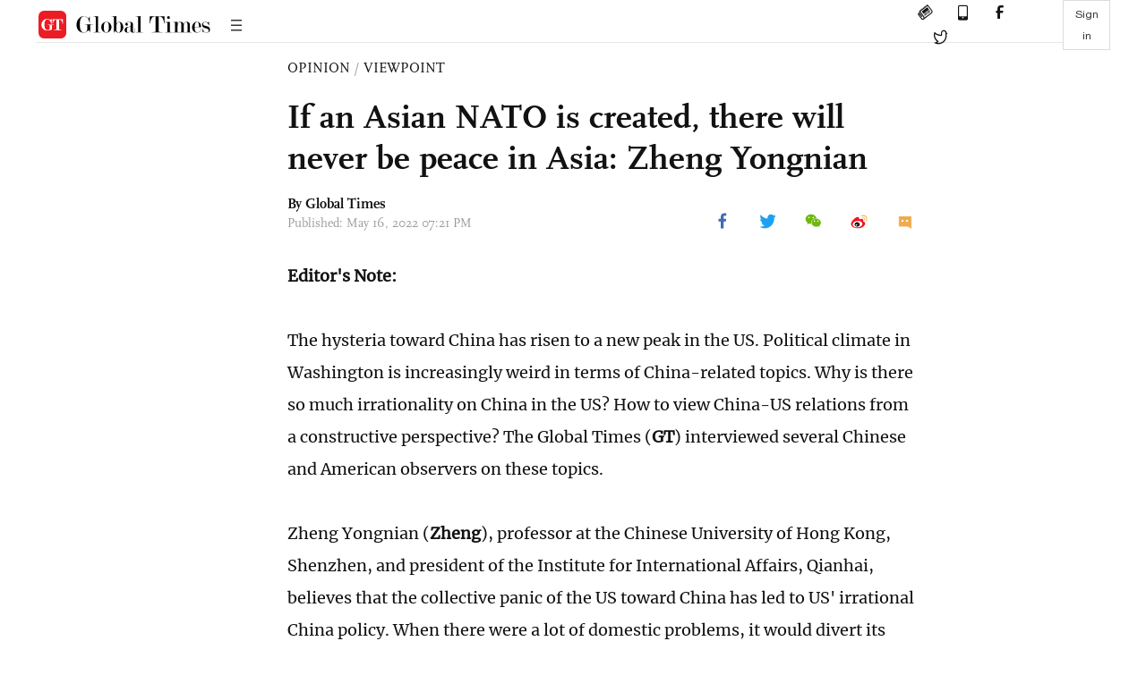

--- FILE ---
content_type: text/html
request_url: https://www.globaltimes.cn/page/202205/1265767.shtml
body_size: 8319
content:
<!DOCTYPE html
    PUBLIC "-//W3C//DTD XHTML 1.0 Transitional//EN" "http://www.w3.org/TR/xhtml1/DTD/xhtml1-transitional.dtd">
<html xmlns="http://www.w3.org/1999/xhtml">

<head>
    <meta http-equiv="Content-Type" content="text/html; charset=utf-8" />
    <title>If an Asian NATO is created, there will never be peace in Asia: Zheng Yongnian - Global Times</title>
    <meta name="viewport" content="width=device-width, initial-scale=1.0">
    <meta http-equiv="X-UA-Compatible" content="IE=edge,chrome=1">
    <!--<meta http-equiv="X-UA-Compatible" content="IE=10; IE=9; IE=EDGE">-->
    <meta content="text/html; charset=UTF-8" http-equiv="Content-Type" />
    <meta content="text/javascript" http-equiv="Content-Script-Type" />
    <meta content="text/css" http-equiv="Content-Style-Type" />
    <meta id="MetaDescription" name="DESCRIPTION" content="Historically, when the US was doing well at home, its diplomacy tended to be rational. When there were a lot of domestic problems, it would divert its conflicts to international relations. The present China-US relationship is such a victim." />
    <meta id="MetaImage" name="Logo" content="https://www.globaltimes.cn/Portals/0/attachment/2021/2021-11-24/d336b211-89b8-464e-94e7-25021a70b011_s.jpeg" />
    <meta id="MetaKeywords" name="KEYWORDS" content="Zheng Yongnian, US, China" />
    <meta id="MetaCopyright" name="COPYRIGHT" content="Copyright 2021 by The Global Times" />
    <meta id="MetaAuthor" name="AUTHOR" content="Global Times" />
    <meta id="content_show_type" content="图文" />
    <meta id="channel_name" content="OPINION,Viewpoint" />
    <meta id="channel_id" content="36,75" />
    <meta id="author_name" content="Global Times" />
    <meta name="RESOURCE-TYPE" content="DOCUMENT" />
    <meta name="DISTRIBUTION" content="GLOBAL" />
    <meta id="MetaRobots" name="ROBOTS" content="INDEX, FOLLOW" />
    <meta name="REVISIT-AFTER" content="1 DAYS" />
    <meta name="RATING" content="GENERAL" />
    <meta name="viewport" content="width=device-width, initial-scale=1.0">
    <meta name="twitter:image" content="https://www.globaltimes.cn/Portals/0/attachment/2021/2021-11-24/d336b211-89b8-464e-94e7-25021a70b011.jpeg">
    <meta name="twitter:card" content="summary_large_image">
    <meta name="twitter:site" content="@globaltimesnews">
    <meta name="twitter:url" content="https://www.globaltimes.cn/page/202205/1265767.shtml">
    <meta name="twitter:title" content="If an Asian NATO is created, there will never be peace in Asia: Zheng Yongnian">
    <meta name="twitter:description" content="Historically, when the US was doing well at home, its diplomacy tended to be rational. When there were a lot of domestic problems, it would divert its conflicts to international relations. The present China-US relationship is such a victim.">
    <meta name="twitter:creator" content="@globaltimesnews">
    <meta property="og:image" content="https://www.globaltimes.cn/Portals/0/attachment/2021/2021-11-24/d336b211-89b8-464e-94e7-25021a70b011.jpeg" />
    <script type="text/javascript" src="/js-n/jquery-3.7.0.min.js" language="javascript"></script>
    <script type="text/javascript" src="/js-n/jquery-migrate-3.4.0.min.js" language="javascript"></script>
    <script type="text/javascript" src="/js-n/file.js" language="javascript"></script>
    <script> load_file("/includes-n/article_head.html"); </script>
</head>

<body>
    <!-- 文章头部 -->
    <script> load_file("/includes-n/article_top.html"); </script>
    <!-- 文章内容部分 -->
    <div class="container article_section">
        <div class="row">
            <div class="article_page">
                <div class="article_left">
                    <ul class="article_left_share share_section">
                        <script> load_file("/includes-n/float_share_new.html"); </script>
                    </ul>
                </div>
                <div class="article">
                    <div class="article_top">
                        <div class="article_column"><span class="cloumm_level_one"><a href="https://www.globaltimes.cn/opinion/" target="_blank">OPINION</a></span>&nbsp;/&nbsp;<span class="cloumm_level_two"><a href="https://www.globaltimes.cn/opinion/viewpoint/" target="_blank">VIEWPOINT</a></span></div>
                        <div class="article_title">If an Asian NATO is created, there will never be peace in Asia: Zheng Yongnian</div>
                        
                        <div class="author_share">
                            <div class="author_share_left"><span class="byline">By Global Times </span> <span
                                    class="pub_time">Published: May 16, 2022 07:21 PM</span> </div>
                            <span class="article_top_share share_section">
                                <script> load_file("/includes-n/article_share_new.html"); </script>
                            </span>
                        </div>
                    </div>
                    <div class="article_content">
                        <div class="article_right"> <strong>Editor's Note:</strong><br /><br />The hysteria toward China has risen to a new peak in the US. Political climate in Washington is increasingly weird in terms of China-related topics. Why is there so much irrationality on China in the US? How to view China-US relations from a constructive perspective? The Global Times (<strong>GT</strong>) interviewed several Chinese and American observers on these topics.<br /><br />Zheng Yongnian (<strong>Zheng</strong>), professor at the Chinese University of Hong Kong, Shenzhen, and president of the Institute for International Affairs, Qianhai, believes that the collective panic of the US toward China has led to US' irrational China policy. When there were a lot of domestic problems, it would divert its conflicts to international relations. This is the fifth, and also the final interview, in the series.&nbsp;<br /><br />
<center><img id="549489" style="border-left-width: 0px; border-right-width: 0px; width: 100%; border-bottom-width: 0px; border-top-width: 0px" alt="Zheng Yongnian Photo: Courtesy of Zheng" src="https://www.globaltimes.cn/Portals/0/attachment/2021/2021-11-24/d336b211-89b8-464e-94e7-25021a70b011.jpeg" /></center>
<p class="picture" style="font-size: 13px; font-family: Times New Roman; margin-top: 3px; color: #999">Zheng Yongnian Photo: Courtesy of Zheng</p><strong>GT: Recently, US Treasury Secretary Janet Yellen and Trade Representative Katherine Tai have repeatedly showed their hardline position toward China. In comparison, trade officials of the previous Trump administration were relatively rational even when the former president launched trade wars toward China. What is your take about US trade officials becoming hawks? Is there any rationality left in US politics?<br /><br />Zheng:</strong> The US' domestic affairs are the deciding factor. Previously, the Republican Party used to mainly represent the interests of the business community, while the Democratic Party stood for the interests of the workers. In terms of foreign policy, the Republican Party tended to be more conservative and tougher, while the Democratic Party had a certain "international outlook." But today, both parties have shifted their direction in foreign policy. When it comes to China-related issues and trade policy, the Republican Party is relatively rational, still considering the situation of China-US coupling. Although, former US president Donald Trump appeared irrational, he just adopted irrational approaches to achieve rational results, namely, the so-called trade balance.<br /><br />By contrast, Democrats are now more ideological on trade than their Republican counterparts. Trump's pressure was to get China to bend down, while the Joe Biden administration hopes for a systematic decoupling of the US from China. Trump's moves to strangle China's high-tech sector were to prevent China from further developing in this domain, while Biden's simple ideological definition of China-US ties as "US-democracy versus Chinese autocracy" is used to weaponize and politicize trade. With the rhetoric of "recoupling" mentioned last October, Tai was not to pursue rationality in China-US trade ties. She made such remarks because the US needed China's supply chain at that time due to its poor handling of the COVID-19 pandemic.<br /><br />If a country only looks at problems from the perspective of ideology, it will arouse collective panic. When one country has a sense of collective fear toward another, its decision-making will never be rational. The Biden administration goes too far&nbsp; on the Taiwan question and the construction of a mini NATO in Asia. Such irrationality has also driven the collective irrationality of US' allies. The word "crowd" was used in 1895 by Gustave Le Bon, a French author, to describe mass movements. This term can also be applied to international relations. On the Ukraine crisis, Russia is targeted as well as China. A "crowd psychology" emerges at the international level.<br /><br /><strong>GT: Today, only threats are left in the narrative toward China from US politicians. US elites, including politicians, officials and media celebrities are supposed to help foster the public's correct perception and understanding of China. But unfortunately, it seems they are competing for who is tougher on China, leading to further confrontation between China and the US. What is your take on this?<br /><br />Zheng:</strong> The collective panic is not just among the US elite, but the entire population. A recent survey of the Pew Research Center shows that over 80 percent of Americans have unfavorable views of China. What led to this result? This is a result of interactions between politicians and so-called public intellectuals. The US has always said that its media are independent and its academics are even more independent. But now it seems that this is not the case at all. The whole country has become politicized regarding China. How many people in the US can now criticize its government's China policy? If one stands up, he or she will become a public enemy.<br /><br />This is the evolution of democracy. At the initial stage, Western democracy was elitist, and it remained the same after the advent of mass media. The views of elites were used to influence society through mass media until the emergence of internet and social media. Against the background in which everyone has their own media platforms, the system has changed from what was "democracy" in principle to what is now "populism." Elite democracy has shifted into a populist democracy and the US is encountering a huge challenge. The deterioration of US democracy has been immediately mirrored in its foreign policy. Now there is no possibility of having another Henry Kissinger who could create an environment in which we could communicate, and everything was transparent and without secrets.&nbsp;<br /><br />Today, if diplomacy becomes democracy, then there is no diplomacy.&nbsp;<br /><br />This is the danger of the world. In this context, a world order is difficult to establish. Prior US diplomacy was very professional, but now it is not only ideological and partisan, but also populist. In the Russia-Ukraine conflict, US' populism is on display on social media. There is a famous saying in the US: All politics is local. Now we can add another one: All diplomacy is local. Diplomacy must be international, with a worldview, but in the opinion of US lawmakers and politicians, the US is the world. There are no more figures from the elites like Kissinger. While the US views the world from local interests and perspectives, how can it remain as the world leader?<br /><br />
<center><img id="530673" style="border-left-width: 0px; border-right-width: 0px; width: 100%; border-bottom-width: 0px; border-top-width: 0px" alt="China US Illustration: Liu Rui&#13;&#10;&#13;&#10;" src="https://www.globaltimes.cn/Portals/0/attachment/2021/2021-07-24/68d34166-1324-4540-b1b3-caf67930a0a3.jpeg" /></center>
<p class="picture" style="font-size: 13px; font-family: Times New Roman; margin-top: 3px; color: #999">Illustration: Liu Rui </p><strong>GT: You once mentioned that China-US ties are a "victim" of the US' domestic problems. Do you think bilateral relations between China and the US will be stabilized? In a bid to reach stability, what conditions are required?<br /><br />Zheng:</strong> To improve China-US relations, there are no conditions from the perspective of US domestic affairs. However, today's China-US ties are not unilaterally defined by the US, and China must be confident to define this relationship in its own terms. The US has a collective sense of fear toward China, if China generates an identical sentiment toward the US, the world will be in trouble. If China is rational, it can manage and control the conflicts. It is difficult for China to ask the US to do anything but it can insist on its own rationality. If there is a mutual collective fear, religious antagonism will appear as a result. The Biden administration wants to reorganize globalization, establish values-based blocs and democratic trade alliances. In this context, China should be more open and not escalate, from an ideological war to a "religious war," between China and the US. China must stay strategically patient.<br /><br />Historically, when the US was doing well at home, its diplomacy tended to be rational. When there were a lot of domestic problems, it would divert its conflicts to international relations. The present China-US relationship is such a victim. US elites are also aware that the deterioration of China-US relations and the trade war it launched against China have failed to solve the domestic problems of the US to any extent. Even if the US fully decouples from China, as the Biden administration has planned, its problems will only worsen rather than improve.<br /><br />In recent years, Washington has not rationally analyzed how much China has contributed to stabilizing the US and world economies. Instead, Washington has demonized China, saying that China has "stolen" US' technology. But the US has never thought about how much money its corporations have made from China that they could use to promote its technological upgrade as they applied their low-end technology in China. Without such a division of labor, the US would not have grown at such a rapid pace. Globalization has created a lot of wealth for the US, while the problems lie in its governance and wealth distribution.<br /><br />The US has changed from a middle-class society it was proud of into the current plutocracy. Was this caused by China, or was it triggered by the US itself? The country has never reflected. As a result, when China formulates its US policy, it cannot be moved by sentiments. Instead, it has to consider what is happening inside American politics and inside American society. Otherwise, the US would simply define bilateral ties as competitive, which China should disagree with because they still have to cooperate on fields such as climate change and nuclear non-proliferation.<br /><br />Why is there a big problem with the world order today? This is because we do not have enough international public goods. It is not that we do not have the capacity to provide, but because the great powers have not cooperated enough. We are producing too many international public bads, such as climate change, nuclear proliferation and public health crises. How to reduce them? Only by cooperation.<br /><br /><strong>GT: After Biden took office, the Chinese and American heads of state have held several video and phone talks, but there is little sign from the US of improving relations. Washington draws allies to confront China and anti-China lawmakers increased the frequency and strength of stepping on red line of the Taiwan question. Where do you think the bottom line of US policy toward China lies? Does the US' dangerous Taiwan policy have a brake mechanism?<br /><br />Zheng:</strong> No. When the entire political structure and society of the US are collectively panicking about China, there will be no rational policy and no bottom line. If anyone still fantasizes about the US having a bottom line, then we are going to make a big mistake.<br /><br />There is an old saying in the West: Absolute power leads to absolute corruption. This is reflected in the US policy toward Taiwan. The US has no bottom line on the Taiwan question. Even if China draws a red line for the US, it will turn a blind eye unless China gives it a punch. Therefore, we must be fully prepared on the Taiwan question.<br /><br />On Russia, NATO will not stop expanding. Gorbachev, Yeltsin and even Putin once thought of joining NATO, but what happened then? The same goes for the Taiwan question.<br /><br />No one believes the US will defend Taiwan. Are the US and NATO defending Ukraine? Ukraine is just a proxy with which they want to bring down Russia. The current Russia-Ukraine conflict is not between Russia and Ukraine but between NATO and Russia. Taiwan is the same. The plan of the Cold War and anti-China factions in the US is to interrupt China's modernization process at the cost of Taiwan. Only those irresponsible Taiwan politicians who embolden themselves will believe that the US will defend Taiwan.<br /><br />How to solve the Taiwan question? The US is enticing China to use military means to solve the Taiwan question. Just as the US needs a war in Ukraine to weaken Russia, it needs a conflict to create a mini NATO in Asia. We must remain highly sober-minded.<br /><br /><strong>GT: Some Chinese are worried that the US wants to create an "Asian Ukraine" and use it to exhaust China and mess up Asia. This "Asian Ukraine" may be Taiwan island, Japan or South Korea. What do you think?<br /><br />Zheng:</strong> The root cause of the current Russia-Ukraine conflict is NATO. The alliance claims to be the personification of justice but Putin would not have launched actions against Ukraine if Russia had not felt extremely insecure as a result of NATO's expansion into Russia's doorstep. Now, the West puts the blame on Putin, but even without him, another Russian leader will emerge to make Russia feel safe.<br /><br />The US obviously wants to create an Asian NATO, through bilateral alliances, the trilateral AUKUS deal, the Quad, and the Five Eyes alliance, which are actually all aimed at China. Now it depends on how the Asian countries and regions choose. It is understandable that small countries feel insecure around big countries and develop relations with nations outside the region. But when small countries and external powers pose a threat to this big country, small countries have no security at all.<br /><br />Asian countries need to think about whether Asia's security should be achieved by relying on foreign powers or by establishing an order within Asia itself. Europe has already provided lessons. The EU is a security force in Europe but NATO is not. Europe would be more peaceful if it had only the EU and no NATO as the alliance is dominated by the US. It is debatable whether it caused peace or war in Europe. The negative effects of the Russia-Ukraine conflict this time have to be borne by European countries themselves, not the US. Asian countries should see clearly. If an Asian NATO really comes into being, there will never be peace in Asia. How Asian countries build an Asian community with a shared future is very important.<br /><br /><strong>GT: Economic and trade relations have been considered the ballast of China-US relations. The interdependence between China and the US is also the main reason why some believe that the Cold War cannot be repeated. Do you agree with this statement? Can economic and trade relations continue to play the role of ballast for future China-US relations?<br /><br />Zheng:</strong> Whether the US tries to decouple with China or engages in cut-throat competition, it will reduce the degree of interdependence in China-US relations, but globalization cannot be stopped. Globalization is dominated by capital and technology and no administrative authority can prevent the spread of capital and technology. This is proven by thousands of years of world history. As long as the US and the West are still capitalist and China is open, globalization will not be fully interrupted.&nbsp;<br /><br />So, I recently proposed that China integrate into the world for the second time. China has already applied to join the CPTPP. When the US implements an exclusive policy toward China, we should implement an inclusive policy toward the US. The US and Japan have always opposed the China-proposed Belt and Road Initiative but China will welcome them if they decide to join it someday. China is the second largest economy and it is necessary to open the door more. Promoting globalization is not only good for China but also for the world.<br /><br /><strong>GT: US Secretary of State Antony Blinken was scheduled to outline the US' China strategy, which was postponed as he tested positive for COVID-19. Do you see any new elements in it?<br /><br />Zheng:</strong> I do not think there will be anything new. During the Trump era, the US regarded China and Russia as the biggest challenges and the Biden administration only strengthens this. As I mentioned earlier, the current US policy toward China is made in a state of panic. We must look at such an irrational decision with a rational attitude.<br /><br />The US may reemphasize the Indo-Pacific but in the current Russia-Ukraine conflict, India did not fully support the US. Every country has its own interests. America's fear of China has led it to embolden itself as if people all over the world are standing with it, which is not the case.<br /><br /> <br>
                        </div>
                    </div>
                    <script> load_file("/includes-n/article_extend1.html"); </script>
                    <div class="article_footer">
                        <div class="article_footer_share share_section">
                            <script> load_file("/includes-n/article_share_new.html"); </script>
                        </div>
                    </div>
                    <script> load_file("/includes-n/article_extend2.html"); </script>
                    <script> load_file("/includes-n/article_comment.html"); </script>
                    <script> load_file("/includes-n/article_extend3.html"); </script>
                    <div class="related_section"><div class="column_title">RELATED ARTICLES</div><div class="related_article"><div class="related_img"><a href="https://www.globaltimes.cn/page/202204/1260284.shtml"><img src="https://www.globaltimes.cn/Portals/0/attachment/2022/2022-03-31/484be387-9061-4177-bcf6-e2ca16db6b28_s.jpeg"></a></div><div class="related_content"><div class="new_title_s"><a href="https://www.globaltimes.cn/page/202204/1260284.shtml"> Shifting from defensive to offensive, military bloc NATO won't bring security and peace</a></div><p>We are at a time when the world order is collapsing and all the rules based on the ...</p></div></div><div class="in_divider on_p"></div><div class="related_article"><div class="related_img"><a href="https://www.globaltimes.cn/page/202205/1264997.shtml"><img src="https://www.globaltimes.cn/Portals/0/attachment/2022/2022-05-07/62fa2428-efaa-4fe2-a4f2-c25840ab896f_s.jpeg"></a></div><div class="related_content"><div class="new_title_s"><a href="https://www.globaltimes.cn/page/202205/1264997.shtml"> NATO still owes the Chinese people a debt of blood</a></div><p>The Chinese people did not forget that NATO still owes the Chinese people a debt of blood.
On this ...</p></div></div><div class="in_divider on_p"></div><div class="related_article"><div class="related_img"><a href="https://www.globaltimes.cn/page/202205/1265708.shtml"><img src="https://www.globaltimes.cn/Portals/0/attachment/2022/2022-05-15/812974f2-4d96-4369-87a2-cc1cef3ddbbc_s.jpeg"></a></div><div class="related_content"><div class="new_title_s"><a href="https://www.globaltimes.cn/page/202205/1265708.shtml"> NATO new expansion ‘adds uncertainty to European security’ </a></div><p>NATO expansion continues despite the Russia-Ukraine conflict as the US-led military alliance could include two more European countries, ...</p></div></div><div class="in_divider on_p"></div></div>
                    <script> load_file("/includes-n/article_extend4.html"); </script>
                    <script> load_file("/includes-n/article_most_view.html"); </script>
                    <script> load_file("/includes-n/article_extend5.html"); </script>
                </div>
            </div>
        </div>
    </div>
    <div id="img_cover" style="display: none">
        <div class="close_cover"><img src="/img/close.png"></div>
        <img class="drag_img" src="">
    </div>
    <!-- 页面尾部 -->
    <script> load_file("/includes-n/footer.html"); </script>
    <script> load_file("/includes-n/addthis.html"); </script>
</body>
<script> load_file("/includes-n/article_bottom.html"); </script>
</html>

--- FILE ---
content_type: text/html
request_url: https://www.globaltimes.cn/includes-n/article_most_view.html
body_size: 406
content:
<div class="most_view_section">
  <div class="column_title">MOST VIEWED</div>
  <div class="footer_most_view">
    <div class="most_view_left">
      <div class="most_article"><i class="top_3">1</i><a href="https://www.globaltimes.cn/page/202601/1353787.shtml">Macron calls for more Chinese FDIs in Europe’s key sectors; Brussels must fundamentally shift approach toward China: expert</a></div>

      <div class="most_article"><i class="top_3">2</i><a href="https://www.globaltimes.cn/page/202601/1353811.shtml">China firmly upholds UN-centered intl system, says Chinese FM in response to Trump's claim that 'Board of Peace' may replace UN</a></div>

      <div class="most_article"><i class="top_3">3</i><a href="https://www.globaltimes.cn/page/202601/1353809.shtml">China welcomes Japanese fans to come to China and see giant pandas: FM on whether to loan new pandas to Japan</a></div>
    </div>
    <div class="most_view_right">

      <div class="most_article"><i>4</i><a href="https://www.globaltimes.cn/page/202601/1353804.shtml">Canada’s Carney warns of ‘rupture’ in global order at Davos, seen as veiled reference to Washington; Chinese expert says remarks reflect reassessment of world order under US pressure</a></div>

      <div class="most_article"><i>5</i><a href="https://www.globaltimes.cn/page/202601/1353866.shtml">View the ‘shocking’ university ranking with composure: Global Times editorial</a></div>

      <div class="most_article"><i>6</i><a href="https://www.globaltimes.cn/page/202601/1353782.shtml">So-called trade deal between US and Taiwan region would turn ‘tech island’ into ‘hollow island’: mainland spokesperson</a></div>
    </div>
  </div>
</div>